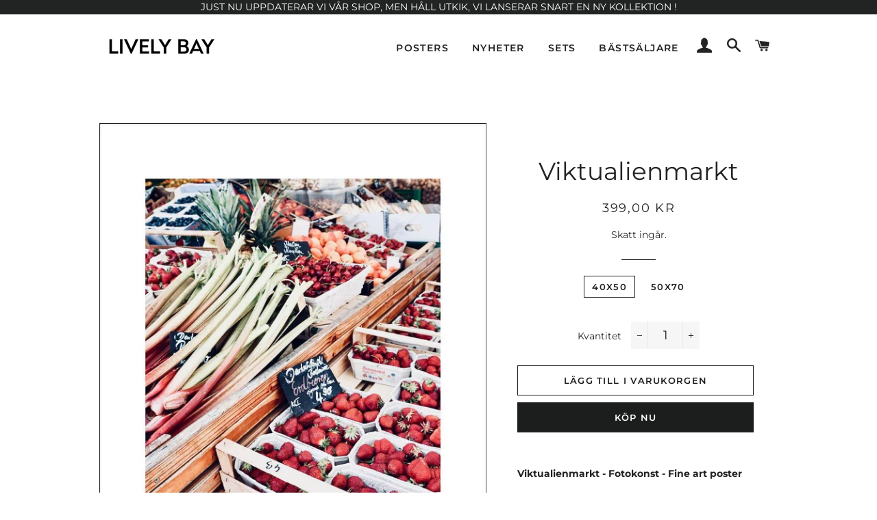

--- FILE ---
content_type: text/html; charset=utf-8
request_url: https://livelybay.com/products/viktualienmarkt
body_size: 21407
content:
<!doctype html>
<html class="no-js" lang="sv">
<head><script>GSXMLHttpRequest = XMLHttpRequest;</script>

  <!-- Basic page needs ================================================== -->
  <meta charset="utf-8">
  <meta http-equiv="X-UA-Compatible" content="IE=edge,chrome=1">

  
    <link rel="shortcut icon" href="//livelybay.com/cdn/shop/files/Logotyp_Livelybay-kvadrat_4b12bc20-b115-4d0a-a8fd-3ce59637a53d_32x32.png?v=1632055320" type="image/png" />
  

  <!-- Title and description ================================================== -->
  <title>
  Viktualienmarkt &ndash; Lively Bay
  </title>

  
  <meta name="description" content="Viktualienmarkt - Fotokonst - Fine art poster Ett färgstarkt foto från Viktualienmarkt som ni finner i hjärtat av München. Fotot får oss att vilja utforska både staden och marknaden ännu mer. Fotot ger en livlig och fräsch känsla. Passar perfekt i ett kök, matsal, på caféer eller restauranger. Styla med andra tavlor i ">
  

  <!-- Helpers ================================================== -->
  <!-- /snippets/social-meta-tags.liquid -->




<meta property="og:site_name" content="Lively Bay">
<meta property="og:url" content="https://livelybay.com/products/viktualienmarkt">
<meta property="og:title" content="Viktualienmarkt">
<meta property="og:type" content="product">
<meta property="og:description" content="Viktualienmarkt - Fotokonst - Fine art poster Ett färgstarkt foto från Viktualienmarkt som ni finner i hjärtat av München. Fotot får oss att vilja utforska både staden och marknaden ännu mer. Fotot ger en livlig och fräsch känsla. Passar perfekt i ett kök, matsal, på caféer eller restauranger. Styla med andra tavlor i ">

  <meta property="og:price:amount" content="399,00">
  <meta property="og:price:currency" content="SEK">

<meta property="og:image" content="http://livelybay.com/cdn/shop/products/Viktualienmarktfineartposter_e39e6093-9a10-4db8-ac56-f3655a95cf07_1200x1200.jpg?v=1603362860"><meta property="og:image" content="http://livelybay.com/cdn/shop/products/ProductphotoViktualienmarkt_1200x1200.jpg?v=1603362856"><meta property="og:image" content="http://livelybay.com/cdn/shop/products/LivelyBayCountryViktualienmarkt_1200x1200.jpg?v=1603362852">
<meta property="og:image:secure_url" content="https://livelybay.com/cdn/shop/products/Viktualienmarktfineartposter_e39e6093-9a10-4db8-ac56-f3655a95cf07_1200x1200.jpg?v=1603362860"><meta property="og:image:secure_url" content="https://livelybay.com/cdn/shop/products/ProductphotoViktualienmarkt_1200x1200.jpg?v=1603362856"><meta property="og:image:secure_url" content="https://livelybay.com/cdn/shop/products/LivelyBayCountryViktualienmarkt_1200x1200.jpg?v=1603362852">


<meta name="twitter:card" content="summary_large_image">
<meta name="twitter:title" content="Viktualienmarkt">
<meta name="twitter:description" content="Viktualienmarkt - Fotokonst - Fine art poster Ett färgstarkt foto från Viktualienmarkt som ni finner i hjärtat av München. Fotot får oss att vilja utforska både staden och marknaden ännu mer. Fotot ger en livlig och fräsch känsla. Passar perfekt i ett kök, matsal, på caféer eller restauranger. Styla med andra tavlor i ">

  <link rel="canonical" href="https://livelybay.com/products/viktualienmarkt">
  <meta name="viewport" content="width=device-width,initial-scale=1,shrink-to-fit=no">
  <meta name="theme-color" content="#1c1d1d">

  <!-- CSS ================================================== -->
  <link href="//livelybay.com/cdn/shop/t/2/assets/timber.scss.css?v=43932101776550304441759259397" rel="stylesheet" type="text/css" media="all" />
  <link href="//livelybay.com/cdn/shop/t/2/assets/theme.scss.css?v=164826118553393470961759259396" rel="stylesheet" type="text/css" media="all" />

  <!-- Sections ================================================== -->
  <script>
    window.theme = window.theme || {};
    theme.strings = {
      zoomClose: "Stäng (esc)",
      zoomPrev: "Föregående (Vänster pilknapp)",
      zoomNext: "Nästa (höger piltangent)",
      moneyFormat: "\u003cspan class=\"money conversion-bear-money\"\u003e{{amount_with_comma_separator}} kr\u003c\/span\u003e",
      addressError: "Det gick inte att hitta den adressen",
      addressNoResults: "Inga resultat för den adressen",
      addressQueryLimit: "Du har överskridit användningsgränsen för Google API. Överväg att uppgradera till en \u003ca href=\"https:\/\/developers.google.com\/maps\/premium\/usage-limits\"\u003epremiumplan\u003c\/a\u003e.",
      authError: "Det gick inte att autentisera ditt Google Maps-konto.",
      cartEmpty: "Din varukorg är för tillfället tom.",
      cartCookie: "Aktivera cookies för att använda varukorgen",
      cartSavings: "Du sparar [savings]"
    };
    theme.settings = {
      cartType: "drawer",
      gridType: "collage"
    };
  </script>

  <script src="//livelybay.com/cdn/shop/t/2/assets/jquery-2.2.3.min.js?v=58211863146907186831562161320" type="text/javascript"></script>

  <script src="//livelybay.com/cdn/shop/t/2/assets/lazysizes.min.js?v=155223123402716617051562161320" async="async"></script>

  <script src="//livelybay.com/cdn/shop/t/2/assets/theme.js?v=99432150544072813011562161328" defer="defer"></script>

  <!-- Header hook for plugins ================================================== -->
  <script>window.performance && window.performance.mark && window.performance.mark('shopify.content_for_header.start');</script><meta name="google-site-verification" content="3bS2NhK0BI6ooj49A1IeHsUyMGa7xqFrARrbamm7m5c">
<meta name="google-site-verification" content="ec4NEeR_QHxpeVNVcu7mqXDkcajQyYvGfsWjHPi9bUk">
<meta name="facebook-domain-verification" content="u5c1hiwwoshd79ecfrbb20vw0fzz1y">
<meta id="shopify-digital-wallet" name="shopify-digital-wallet" content="/10368024673/digital_wallets/dialog">
<link rel="alternate" type="application/json+oembed" href="https://livelybay.com/products/viktualienmarkt.oembed">
<script async="async" src="/checkouts/internal/preloads.js?locale=sv-SE"></script>
<script id="shopify-features" type="application/json">{"accessToken":"098cc888b873f66a37e1298a08762fda","betas":["rich-media-storefront-analytics"],"domain":"livelybay.com","predictiveSearch":true,"shopId":10368024673,"locale":"sv"}</script>
<script>var Shopify = Shopify || {};
Shopify.shop = "lively-bay.myshopify.com";
Shopify.locale = "sv";
Shopify.currency = {"active":"SEK","rate":"1.0"};
Shopify.country = "SE";
Shopify.theme = {"name":"Brooklyn","id":73679405153,"schema_name":"Brooklyn","schema_version":"13.0.0","theme_store_id":730,"role":"main"};
Shopify.theme.handle = "null";
Shopify.theme.style = {"id":null,"handle":null};
Shopify.cdnHost = "livelybay.com/cdn";
Shopify.routes = Shopify.routes || {};
Shopify.routes.root = "/";</script>
<script type="module">!function(o){(o.Shopify=o.Shopify||{}).modules=!0}(window);</script>
<script>!function(o){function n(){var o=[];function n(){o.push(Array.prototype.slice.apply(arguments))}return n.q=o,n}var t=o.Shopify=o.Shopify||{};t.loadFeatures=n(),t.autoloadFeatures=n()}(window);</script>
<script id="shop-js-analytics" type="application/json">{"pageType":"product"}</script>
<script defer="defer" async type="module" src="//livelybay.com/cdn/shopifycloud/shop-js/modules/v2/client.init-shop-cart-sync_BQ29hUGy.sv.esm.js"></script>
<script defer="defer" async type="module" src="//livelybay.com/cdn/shopifycloud/shop-js/modules/v2/chunk.common_DVZgvets.esm.js"></script>
<script defer="defer" async type="module" src="//livelybay.com/cdn/shopifycloud/shop-js/modules/v2/chunk.modal_Dp9EJq-l.esm.js"></script>
<script type="module">
  await import("//livelybay.com/cdn/shopifycloud/shop-js/modules/v2/client.init-shop-cart-sync_BQ29hUGy.sv.esm.js");
await import("//livelybay.com/cdn/shopifycloud/shop-js/modules/v2/chunk.common_DVZgvets.esm.js");
await import("//livelybay.com/cdn/shopifycloud/shop-js/modules/v2/chunk.modal_Dp9EJq-l.esm.js");

  window.Shopify.SignInWithShop?.initShopCartSync?.({"fedCMEnabled":true,"windoidEnabled":true});

</script>
<script>(function() {
  var isLoaded = false;
  function asyncLoad() {
    if (isLoaded) return;
    isLoaded = true;
    var urls = ["https:\/\/cdn.shopify.com\/s\/files\/1\/0184\/4255\/1360\/files\/quicklink.min.js?v=1599724333\u0026shop=lively-bay.myshopify.com","https:\/\/ecommplugins-scripts.trustpilot.com\/v2.1\/js\/header.min.js?settings=eyJrZXkiOiJKaEVTN25BVjlFR1dVeW9mIiwicyI6InNrdSJ9\u0026shop=lively-bay.myshopify.com","https:\/\/ecommplugins-trustboxsettings.trustpilot.com\/lively-bay.myshopify.com.js?settings=1621371488830\u0026shop=lively-bay.myshopify.com","https:\/\/widget.trustpilot.com\/bootstrap\/v5\/tp.widget.sync.bootstrap.min.js?shop=lively-bay.myshopify.com","https:\/\/chimpstatic.com\/mcjs-connected\/js\/users\/6c47955921b2fdba081d4b411\/fe2557443e4debd9ed78eef63.js?shop=lively-bay.myshopify.com"];
    for (var i = 0; i < urls.length; i++) {
      var s = document.createElement('script');
      s.type = 'text/javascript';
      s.async = true;
      s.src = urls[i];
      var x = document.getElementsByTagName('script')[0];
      x.parentNode.insertBefore(s, x);
    }
  };
  if(window.attachEvent) {
    window.attachEvent('onload', asyncLoad);
  } else {
    window.addEventListener('load', asyncLoad, false);
  }
})();</script>
<script id="__st">var __st={"a":10368024673,"offset":3600,"reqid":"d2fdb327-eb62-44ce-b244-b45b2882508f-1769151890","pageurl":"livelybay.com\/products\/viktualienmarkt","u":"1bebda7bb91d","p":"product","rtyp":"product","rid":4563901743201};</script>
<script>window.ShopifyPaypalV4VisibilityTracking = true;</script>
<script id="captcha-bootstrap">!function(){'use strict';const t='contact',e='account',n='new_comment',o=[[t,t],['blogs',n],['comments',n],[t,'customer']],c=[[e,'customer_login'],[e,'guest_login'],[e,'recover_customer_password'],[e,'create_customer']],r=t=>t.map((([t,e])=>`form[action*='/${t}']:not([data-nocaptcha='true']) input[name='form_type'][value='${e}']`)).join(','),a=t=>()=>t?[...document.querySelectorAll(t)].map((t=>t.form)):[];function s(){const t=[...o],e=r(t);return a(e)}const i='password',u='form_key',d=['recaptcha-v3-token','g-recaptcha-response','h-captcha-response',i],f=()=>{try{return window.sessionStorage}catch{return}},m='__shopify_v',_=t=>t.elements[u];function p(t,e,n=!1){try{const o=window.sessionStorage,c=JSON.parse(o.getItem(e)),{data:r}=function(t){const{data:e,action:n}=t;return t[m]||n?{data:e,action:n}:{data:t,action:n}}(c);for(const[e,n]of Object.entries(r))t.elements[e]&&(t.elements[e].value=n);n&&o.removeItem(e)}catch(o){console.error('form repopulation failed',{error:o})}}const l='form_type',E='cptcha';function T(t){t.dataset[E]=!0}const w=window,h=w.document,L='Shopify',v='ce_forms',y='captcha';let A=!1;((t,e)=>{const n=(g='f06e6c50-85a8-45c8-87d0-21a2b65856fe',I='https://cdn.shopify.com/shopifycloud/storefront-forms-hcaptcha/ce_storefront_forms_captcha_hcaptcha.v1.5.2.iife.js',D={infoText:'Skyddas av hCaptcha',privacyText:'Integritet',termsText:'Villkor'},(t,e,n)=>{const o=w[L][v],c=o.bindForm;if(c)return c(t,g,e,D).then(n);var r;o.q.push([[t,g,e,D],n]),r=I,A||(h.body.append(Object.assign(h.createElement('script'),{id:'captcha-provider',async:!0,src:r})),A=!0)});var g,I,D;w[L]=w[L]||{},w[L][v]=w[L][v]||{},w[L][v].q=[],w[L][y]=w[L][y]||{},w[L][y].protect=function(t,e){n(t,void 0,e),T(t)},Object.freeze(w[L][y]),function(t,e,n,w,h,L){const[v,y,A,g]=function(t,e,n){const i=e?o:[],u=t?c:[],d=[...i,...u],f=r(d),m=r(i),_=r(d.filter((([t,e])=>n.includes(e))));return[a(f),a(m),a(_),s()]}(w,h,L),I=t=>{const e=t.target;return e instanceof HTMLFormElement?e:e&&e.form},D=t=>v().includes(t);t.addEventListener('submit',(t=>{const e=I(t);if(!e)return;const n=D(e)&&!e.dataset.hcaptchaBound&&!e.dataset.recaptchaBound,o=_(e),c=g().includes(e)&&(!o||!o.value);(n||c)&&t.preventDefault(),c&&!n&&(function(t){try{if(!f())return;!function(t){const e=f();if(!e)return;const n=_(t);if(!n)return;const o=n.value;o&&e.removeItem(o)}(t);const e=Array.from(Array(32),(()=>Math.random().toString(36)[2])).join('');!function(t,e){_(t)||t.append(Object.assign(document.createElement('input'),{type:'hidden',name:u})),t.elements[u].value=e}(t,e),function(t,e){const n=f();if(!n)return;const o=[...t.querySelectorAll(`input[type='${i}']`)].map((({name:t})=>t)),c=[...d,...o],r={};for(const[a,s]of new FormData(t).entries())c.includes(a)||(r[a]=s);n.setItem(e,JSON.stringify({[m]:1,action:t.action,data:r}))}(t,e)}catch(e){console.error('failed to persist form',e)}}(e),e.submit())}));const S=(t,e)=>{t&&!t.dataset[E]&&(n(t,e.some((e=>e===t))),T(t))};for(const o of['focusin','change'])t.addEventListener(o,(t=>{const e=I(t);D(e)&&S(e,y())}));const B=e.get('form_key'),M=e.get(l),P=B&&M;t.addEventListener('DOMContentLoaded',(()=>{const t=y();if(P)for(const e of t)e.elements[l].value===M&&p(e,B);[...new Set([...A(),...v().filter((t=>'true'===t.dataset.shopifyCaptcha))])].forEach((e=>S(e,t)))}))}(h,new URLSearchParams(w.location.search),n,t,e,['guest_login'])})(!0,!0)}();</script>
<script integrity="sha256-4kQ18oKyAcykRKYeNunJcIwy7WH5gtpwJnB7kiuLZ1E=" data-source-attribution="shopify.loadfeatures" defer="defer" src="//livelybay.com/cdn/shopifycloud/storefront/assets/storefront/load_feature-a0a9edcb.js" crossorigin="anonymous"></script>
<script data-source-attribution="shopify.dynamic_checkout.dynamic.init">var Shopify=Shopify||{};Shopify.PaymentButton=Shopify.PaymentButton||{isStorefrontPortableWallets:!0,init:function(){window.Shopify.PaymentButton.init=function(){};var t=document.createElement("script");t.src="https://livelybay.com/cdn/shopifycloud/portable-wallets/latest/portable-wallets.sv.js",t.type="module",document.head.appendChild(t)}};
</script>
<script data-source-attribution="shopify.dynamic_checkout.buyer_consent">
  function portableWalletsHideBuyerConsent(e){var t=document.getElementById("shopify-buyer-consent"),n=document.getElementById("shopify-subscription-policy-button");t&&n&&(t.classList.add("hidden"),t.setAttribute("aria-hidden","true"),n.removeEventListener("click",e))}function portableWalletsShowBuyerConsent(e){var t=document.getElementById("shopify-buyer-consent"),n=document.getElementById("shopify-subscription-policy-button");t&&n&&(t.classList.remove("hidden"),t.removeAttribute("aria-hidden"),n.addEventListener("click",e))}window.Shopify?.PaymentButton&&(window.Shopify.PaymentButton.hideBuyerConsent=portableWalletsHideBuyerConsent,window.Shopify.PaymentButton.showBuyerConsent=portableWalletsShowBuyerConsent);
</script>
<script>
  function portableWalletsCleanup(e){e&&e.src&&console.error("Failed to load portable wallets script "+e.src);var t=document.querySelectorAll("shopify-accelerated-checkout .shopify-payment-button__skeleton, shopify-accelerated-checkout-cart .wallet-cart-button__skeleton"),e=document.getElementById("shopify-buyer-consent");for(let e=0;e<t.length;e++)t[e].remove();e&&e.remove()}function portableWalletsNotLoadedAsModule(e){e instanceof ErrorEvent&&"string"==typeof e.message&&e.message.includes("import.meta")&&"string"==typeof e.filename&&e.filename.includes("portable-wallets")&&(window.removeEventListener("error",portableWalletsNotLoadedAsModule),window.Shopify.PaymentButton.failedToLoad=e,"loading"===document.readyState?document.addEventListener("DOMContentLoaded",window.Shopify.PaymentButton.init):window.Shopify.PaymentButton.init())}window.addEventListener("error",portableWalletsNotLoadedAsModule);
</script>

<script type="module" src="https://livelybay.com/cdn/shopifycloud/portable-wallets/latest/portable-wallets.sv.js" onError="portableWalletsCleanup(this)" crossorigin="anonymous"></script>
<script nomodule>
  document.addEventListener("DOMContentLoaded", portableWalletsCleanup);
</script>

<link id="shopify-accelerated-checkout-styles" rel="stylesheet" media="screen" href="https://livelybay.com/cdn/shopifycloud/portable-wallets/latest/accelerated-checkout-backwards-compat.css" crossorigin="anonymous">
<style id="shopify-accelerated-checkout-cart">
        #shopify-buyer-consent {
  margin-top: 1em;
  display: inline-block;
  width: 100%;
}

#shopify-buyer-consent.hidden {
  display: none;
}

#shopify-subscription-policy-button {
  background: none;
  border: none;
  padding: 0;
  text-decoration: underline;
  font-size: inherit;
  cursor: pointer;
}

#shopify-subscription-policy-button::before {
  box-shadow: none;
}

      </style>

<script>window.performance && window.performance.mark && window.performance.mark('shopify.content_for_header.end');</script>

  <script src="//livelybay.com/cdn/shop/t/2/assets/modernizr.min.js?v=21391054748206432451562161320" type="text/javascript"></script>

  
  

<!-- GSSTART Infinite Scroll code start. Do not change -->  <script type="text/javascript" src="https://gravity-apps.com/shopify/js/shopify/infinitescroll4527.js?v=794a90254595b307b3135b6eaf3ddb39"></script>  <!-- nfinite Scroll code end. Do not change GSEND -->
<!-- "snippets/weglot_hreftags.liquid" was not rendered, the associated app was uninstalled -->
<!-- "snippets/weglot_switcher.liquid" was not rendered, the associated app was uninstalled -->
<link href="https://monorail-edge.shopifysvc.com" rel="dns-prefetch">
<script>(function(){if ("sendBeacon" in navigator && "performance" in window) {try {var session_token_from_headers = performance.getEntriesByType('navigation')[0].serverTiming.find(x => x.name == '_s').description;} catch {var session_token_from_headers = undefined;}var session_cookie_matches = document.cookie.match(/_shopify_s=([^;]*)/);var session_token_from_cookie = session_cookie_matches && session_cookie_matches.length === 2 ? session_cookie_matches[1] : "";var session_token = session_token_from_headers || session_token_from_cookie || "";function handle_abandonment_event(e) {var entries = performance.getEntries().filter(function(entry) {return /monorail-edge.shopifysvc.com/.test(entry.name);});if (!window.abandonment_tracked && entries.length === 0) {window.abandonment_tracked = true;var currentMs = Date.now();var navigation_start = performance.timing.navigationStart;var payload = {shop_id: 10368024673,url: window.location.href,navigation_start,duration: currentMs - navigation_start,session_token,page_type: "product"};window.navigator.sendBeacon("https://monorail-edge.shopifysvc.com/v1/produce", JSON.stringify({schema_id: "online_store_buyer_site_abandonment/1.1",payload: payload,metadata: {event_created_at_ms: currentMs,event_sent_at_ms: currentMs}}));}}window.addEventListener('pagehide', handle_abandonment_event);}}());</script>
<script id="web-pixels-manager-setup">(function e(e,d,r,n,o){if(void 0===o&&(o={}),!Boolean(null===(a=null===(i=window.Shopify)||void 0===i?void 0:i.analytics)||void 0===a?void 0:a.replayQueue)){var i,a;window.Shopify=window.Shopify||{};var t=window.Shopify;t.analytics=t.analytics||{};var s=t.analytics;s.replayQueue=[],s.publish=function(e,d,r){return s.replayQueue.push([e,d,r]),!0};try{self.performance.mark("wpm:start")}catch(e){}var l=function(){var e={modern:/Edge?\/(1{2}[4-9]|1[2-9]\d|[2-9]\d{2}|\d{4,})\.\d+(\.\d+|)|Firefox\/(1{2}[4-9]|1[2-9]\d|[2-9]\d{2}|\d{4,})\.\d+(\.\d+|)|Chrom(ium|e)\/(9{2}|\d{3,})\.\d+(\.\d+|)|(Maci|X1{2}).+ Version\/(15\.\d+|(1[6-9]|[2-9]\d|\d{3,})\.\d+)([,.]\d+|)( \(\w+\)|)( Mobile\/\w+|) Safari\/|Chrome.+OPR\/(9{2}|\d{3,})\.\d+\.\d+|(CPU[ +]OS|iPhone[ +]OS|CPU[ +]iPhone|CPU IPhone OS|CPU iPad OS)[ +]+(15[._]\d+|(1[6-9]|[2-9]\d|\d{3,})[._]\d+)([._]\d+|)|Android:?[ /-](13[3-9]|1[4-9]\d|[2-9]\d{2}|\d{4,})(\.\d+|)(\.\d+|)|Android.+Firefox\/(13[5-9]|1[4-9]\d|[2-9]\d{2}|\d{4,})\.\d+(\.\d+|)|Android.+Chrom(ium|e)\/(13[3-9]|1[4-9]\d|[2-9]\d{2}|\d{4,})\.\d+(\.\d+|)|SamsungBrowser\/([2-9]\d|\d{3,})\.\d+/,legacy:/Edge?\/(1[6-9]|[2-9]\d|\d{3,})\.\d+(\.\d+|)|Firefox\/(5[4-9]|[6-9]\d|\d{3,})\.\d+(\.\d+|)|Chrom(ium|e)\/(5[1-9]|[6-9]\d|\d{3,})\.\d+(\.\d+|)([\d.]+$|.*Safari\/(?![\d.]+ Edge\/[\d.]+$))|(Maci|X1{2}).+ Version\/(10\.\d+|(1[1-9]|[2-9]\d|\d{3,})\.\d+)([,.]\d+|)( \(\w+\)|)( Mobile\/\w+|) Safari\/|Chrome.+OPR\/(3[89]|[4-9]\d|\d{3,})\.\d+\.\d+|(CPU[ +]OS|iPhone[ +]OS|CPU[ +]iPhone|CPU IPhone OS|CPU iPad OS)[ +]+(10[._]\d+|(1[1-9]|[2-9]\d|\d{3,})[._]\d+)([._]\d+|)|Android:?[ /-](13[3-9]|1[4-9]\d|[2-9]\d{2}|\d{4,})(\.\d+|)(\.\d+|)|Mobile Safari.+OPR\/([89]\d|\d{3,})\.\d+\.\d+|Android.+Firefox\/(13[5-9]|1[4-9]\d|[2-9]\d{2}|\d{4,})\.\d+(\.\d+|)|Android.+Chrom(ium|e)\/(13[3-9]|1[4-9]\d|[2-9]\d{2}|\d{4,})\.\d+(\.\d+|)|Android.+(UC? ?Browser|UCWEB|U3)[ /]?(15\.([5-9]|\d{2,})|(1[6-9]|[2-9]\d|\d{3,})\.\d+)\.\d+|SamsungBrowser\/(5\.\d+|([6-9]|\d{2,})\.\d+)|Android.+MQ{2}Browser\/(14(\.(9|\d{2,})|)|(1[5-9]|[2-9]\d|\d{3,})(\.\d+|))(\.\d+|)|K[Aa][Ii]OS\/(3\.\d+|([4-9]|\d{2,})\.\d+)(\.\d+|)/},d=e.modern,r=e.legacy,n=navigator.userAgent;return n.match(d)?"modern":n.match(r)?"legacy":"unknown"}(),u="modern"===l?"modern":"legacy",c=(null!=n?n:{modern:"",legacy:""})[u],f=function(e){return[e.baseUrl,"/wpm","/b",e.hashVersion,"modern"===e.buildTarget?"m":"l",".js"].join("")}({baseUrl:d,hashVersion:r,buildTarget:u}),m=function(e){var d=e.version,r=e.bundleTarget,n=e.surface,o=e.pageUrl,i=e.monorailEndpoint;return{emit:function(e){var a=e.status,t=e.errorMsg,s=(new Date).getTime(),l=JSON.stringify({metadata:{event_sent_at_ms:s},events:[{schema_id:"web_pixels_manager_load/3.1",payload:{version:d,bundle_target:r,page_url:o,status:a,surface:n,error_msg:t},metadata:{event_created_at_ms:s}}]});if(!i)return console&&console.warn&&console.warn("[Web Pixels Manager] No Monorail endpoint provided, skipping logging."),!1;try{return self.navigator.sendBeacon.bind(self.navigator)(i,l)}catch(e){}var u=new XMLHttpRequest;try{return u.open("POST",i,!0),u.setRequestHeader("Content-Type","text/plain"),u.send(l),!0}catch(e){return console&&console.warn&&console.warn("[Web Pixels Manager] Got an unhandled error while logging to Monorail."),!1}}}}({version:r,bundleTarget:l,surface:e.surface,pageUrl:self.location.href,monorailEndpoint:e.monorailEndpoint});try{o.browserTarget=l,function(e){var d=e.src,r=e.async,n=void 0===r||r,o=e.onload,i=e.onerror,a=e.sri,t=e.scriptDataAttributes,s=void 0===t?{}:t,l=document.createElement("script"),u=document.querySelector("head"),c=document.querySelector("body");if(l.async=n,l.src=d,a&&(l.integrity=a,l.crossOrigin="anonymous"),s)for(var f in s)if(Object.prototype.hasOwnProperty.call(s,f))try{l.dataset[f]=s[f]}catch(e){}if(o&&l.addEventListener("load",o),i&&l.addEventListener("error",i),u)u.appendChild(l);else{if(!c)throw new Error("Did not find a head or body element to append the script");c.appendChild(l)}}({src:f,async:!0,onload:function(){if(!function(){var e,d;return Boolean(null===(d=null===(e=window.Shopify)||void 0===e?void 0:e.analytics)||void 0===d?void 0:d.initialized)}()){var d=window.webPixelsManager.init(e)||void 0;if(d){var r=window.Shopify.analytics;r.replayQueue.forEach((function(e){var r=e[0],n=e[1],o=e[2];d.publishCustomEvent(r,n,o)})),r.replayQueue=[],r.publish=d.publishCustomEvent,r.visitor=d.visitor,r.initialized=!0}}},onerror:function(){return m.emit({status:"failed",errorMsg:"".concat(f," has failed to load")})},sri:function(e){var d=/^sha384-[A-Za-z0-9+/=]+$/;return"string"==typeof e&&d.test(e)}(c)?c:"",scriptDataAttributes:o}),m.emit({status:"loading"})}catch(e){m.emit({status:"failed",errorMsg:(null==e?void 0:e.message)||"Unknown error"})}}})({shopId: 10368024673,storefrontBaseUrl: "https://livelybay.com",extensionsBaseUrl: "https://extensions.shopifycdn.com/cdn/shopifycloud/web-pixels-manager",monorailEndpoint: "https://monorail-edge.shopifysvc.com/unstable/produce_batch",surface: "storefront-renderer",enabledBetaFlags: ["2dca8a86"],webPixelsConfigList: [{"id":"1087078739","configuration":"{\"config\":\"{\\\"pixel_id\\\":\\\"AW-561292714\\\",\\\"target_country\\\":\\\"SE\\\",\\\"gtag_events\\\":[{\\\"type\\\":\\\"search\\\",\\\"action_label\\\":\\\"AW-561292714\\\/CuiGCMbtgeIBEKrL0osC\\\"},{\\\"type\\\":\\\"begin_checkout\\\",\\\"action_label\\\":\\\"AW-561292714\\\/HbFuCMPtgeIBEKrL0osC\\\"},{\\\"type\\\":\\\"view_item\\\",\\\"action_label\\\":[\\\"AW-561292714\\\/nsBPCL3tgeIBEKrL0osC\\\",\\\"MC-NLRS8LVVSV\\\"]},{\\\"type\\\":\\\"purchase\\\",\\\"action_label\\\":[\\\"AW-561292714\\\/DeWpCLrtgeIBEKrL0osC\\\",\\\"MC-NLRS8LVVSV\\\"]},{\\\"type\\\":\\\"page_view\\\",\\\"action_label\\\":[\\\"AW-561292714\\\/iBuqCLftgeIBEKrL0osC\\\",\\\"MC-NLRS8LVVSV\\\"]},{\\\"type\\\":\\\"add_payment_info\\\",\\\"action_label\\\":\\\"AW-561292714\\\/9hPUCMntgeIBEKrL0osC\\\"},{\\\"type\\\":\\\"add_to_cart\\\",\\\"action_label\\\":\\\"AW-561292714\\\/M9H4CMDtgeIBEKrL0osC\\\"}],\\\"enable_monitoring_mode\\\":false}\"}","eventPayloadVersion":"v1","runtimeContext":"OPEN","scriptVersion":"b2a88bafab3e21179ed38636efcd8a93","type":"APP","apiClientId":1780363,"privacyPurposes":[],"dataSharingAdjustments":{"protectedCustomerApprovalScopes":["read_customer_address","read_customer_email","read_customer_name","read_customer_personal_data","read_customer_phone"]}},{"id":"156827987","eventPayloadVersion":"v1","runtimeContext":"LAX","scriptVersion":"1","type":"CUSTOM","privacyPurposes":["MARKETING"],"name":"Meta pixel (migrated)"},{"id":"190382419","eventPayloadVersion":"v1","runtimeContext":"LAX","scriptVersion":"1","type":"CUSTOM","privacyPurposes":["ANALYTICS"],"name":"Google Analytics tag (migrated)"},{"id":"shopify-app-pixel","configuration":"{}","eventPayloadVersion":"v1","runtimeContext":"STRICT","scriptVersion":"0450","apiClientId":"shopify-pixel","type":"APP","privacyPurposes":["ANALYTICS","MARKETING"]},{"id":"shopify-custom-pixel","eventPayloadVersion":"v1","runtimeContext":"LAX","scriptVersion":"0450","apiClientId":"shopify-pixel","type":"CUSTOM","privacyPurposes":["ANALYTICS","MARKETING"]}],isMerchantRequest: false,initData: {"shop":{"name":"Lively Bay","paymentSettings":{"currencyCode":"SEK"},"myshopifyDomain":"lively-bay.myshopify.com","countryCode":"SE","storefrontUrl":"https:\/\/livelybay.com"},"customer":null,"cart":null,"checkout":null,"productVariants":[{"price":{"amount":399.0,"currencyCode":"SEK"},"product":{"title":"Viktualienmarkt","vendor":"Lively Bay","id":"4563901743201","untranslatedTitle":"Viktualienmarkt","url":"\/products\/viktualienmarkt","type":"Poster"},"id":"32018189058145","image":{"src":"\/\/livelybay.com\/cdn\/shop\/products\/Viktualienmarktfineartposter_e39e6093-9a10-4db8-ac56-f3655a95cf07.jpg?v=1603362860"},"sku":"","title":"40X50","untranslatedTitle":"40X50"},{"price":{"amount":499.0,"currencyCode":"SEK"},"product":{"title":"Viktualienmarkt","vendor":"Lively Bay","id":"4563901743201","untranslatedTitle":"Viktualienmarkt","url":"\/products\/viktualienmarkt","type":"Poster"},"id":"32018189090913","image":{"src":"\/\/livelybay.com\/cdn\/shop\/products\/Viktualienmarktfineartposter_e39e6093-9a10-4db8-ac56-f3655a95cf07.jpg?v=1603362860"},"sku":"","title":"50X70","untranslatedTitle":"50X70"}],"purchasingCompany":null},},"https://livelybay.com/cdn","fcfee988w5aeb613cpc8e4bc33m6693e112",{"modern":"","legacy":""},{"shopId":"10368024673","storefrontBaseUrl":"https:\/\/livelybay.com","extensionBaseUrl":"https:\/\/extensions.shopifycdn.com\/cdn\/shopifycloud\/web-pixels-manager","surface":"storefront-renderer","enabledBetaFlags":"[\"2dca8a86\"]","isMerchantRequest":"false","hashVersion":"fcfee988w5aeb613cpc8e4bc33m6693e112","publish":"custom","events":"[[\"page_viewed\",{}],[\"product_viewed\",{\"productVariant\":{\"price\":{\"amount\":399.0,\"currencyCode\":\"SEK\"},\"product\":{\"title\":\"Viktualienmarkt\",\"vendor\":\"Lively Bay\",\"id\":\"4563901743201\",\"untranslatedTitle\":\"Viktualienmarkt\",\"url\":\"\/products\/viktualienmarkt\",\"type\":\"Poster\"},\"id\":\"32018189058145\",\"image\":{\"src\":\"\/\/livelybay.com\/cdn\/shop\/products\/Viktualienmarktfineartposter_e39e6093-9a10-4db8-ac56-f3655a95cf07.jpg?v=1603362860\"},\"sku\":\"\",\"title\":\"40X50\",\"untranslatedTitle\":\"40X50\"}}]]"});</script><script>
  window.ShopifyAnalytics = window.ShopifyAnalytics || {};
  window.ShopifyAnalytics.meta = window.ShopifyAnalytics.meta || {};
  window.ShopifyAnalytics.meta.currency = 'SEK';
  var meta = {"product":{"id":4563901743201,"gid":"gid:\/\/shopify\/Product\/4563901743201","vendor":"Lively Bay","type":"Poster","handle":"viktualienmarkt","variants":[{"id":32018189058145,"price":39900,"name":"Viktualienmarkt - 40X50","public_title":"40X50","sku":""},{"id":32018189090913,"price":49900,"name":"Viktualienmarkt - 50X70","public_title":"50X70","sku":""}],"remote":false},"page":{"pageType":"product","resourceType":"product","resourceId":4563901743201,"requestId":"d2fdb327-eb62-44ce-b244-b45b2882508f-1769151890"}};
  for (var attr in meta) {
    window.ShopifyAnalytics.meta[attr] = meta[attr];
  }
</script>
<script class="analytics">
  (function () {
    var customDocumentWrite = function(content) {
      var jquery = null;

      if (window.jQuery) {
        jquery = window.jQuery;
      } else if (window.Checkout && window.Checkout.$) {
        jquery = window.Checkout.$;
      }

      if (jquery) {
        jquery('body').append(content);
      }
    };

    var hasLoggedConversion = function(token) {
      if (token) {
        return document.cookie.indexOf('loggedConversion=' + token) !== -1;
      }
      return false;
    }

    var setCookieIfConversion = function(token) {
      if (token) {
        var twoMonthsFromNow = new Date(Date.now());
        twoMonthsFromNow.setMonth(twoMonthsFromNow.getMonth() + 2);

        document.cookie = 'loggedConversion=' + token + '; expires=' + twoMonthsFromNow;
      }
    }

    var trekkie = window.ShopifyAnalytics.lib = window.trekkie = window.trekkie || [];
    if (trekkie.integrations) {
      return;
    }
    trekkie.methods = [
      'identify',
      'page',
      'ready',
      'track',
      'trackForm',
      'trackLink'
    ];
    trekkie.factory = function(method) {
      return function() {
        var args = Array.prototype.slice.call(arguments);
        args.unshift(method);
        trekkie.push(args);
        return trekkie;
      };
    };
    for (var i = 0; i < trekkie.methods.length; i++) {
      var key = trekkie.methods[i];
      trekkie[key] = trekkie.factory(key);
    }
    trekkie.load = function(config) {
      trekkie.config = config || {};
      trekkie.config.initialDocumentCookie = document.cookie;
      var first = document.getElementsByTagName('script')[0];
      var script = document.createElement('script');
      script.type = 'text/javascript';
      script.onerror = function(e) {
        var scriptFallback = document.createElement('script');
        scriptFallback.type = 'text/javascript';
        scriptFallback.onerror = function(error) {
                var Monorail = {
      produce: function produce(monorailDomain, schemaId, payload) {
        var currentMs = new Date().getTime();
        var event = {
          schema_id: schemaId,
          payload: payload,
          metadata: {
            event_created_at_ms: currentMs,
            event_sent_at_ms: currentMs
          }
        };
        return Monorail.sendRequest("https://" + monorailDomain + "/v1/produce", JSON.stringify(event));
      },
      sendRequest: function sendRequest(endpointUrl, payload) {
        // Try the sendBeacon API
        if (window && window.navigator && typeof window.navigator.sendBeacon === 'function' && typeof window.Blob === 'function' && !Monorail.isIos12()) {
          var blobData = new window.Blob([payload], {
            type: 'text/plain'
          });

          if (window.navigator.sendBeacon(endpointUrl, blobData)) {
            return true;
          } // sendBeacon was not successful

        } // XHR beacon

        var xhr = new XMLHttpRequest();

        try {
          xhr.open('POST', endpointUrl);
          xhr.setRequestHeader('Content-Type', 'text/plain');
          xhr.send(payload);
        } catch (e) {
          console.log(e);
        }

        return false;
      },
      isIos12: function isIos12() {
        return window.navigator.userAgent.lastIndexOf('iPhone; CPU iPhone OS 12_') !== -1 || window.navigator.userAgent.lastIndexOf('iPad; CPU OS 12_') !== -1;
      }
    };
    Monorail.produce('monorail-edge.shopifysvc.com',
      'trekkie_storefront_load_errors/1.1',
      {shop_id: 10368024673,
      theme_id: 73679405153,
      app_name: "storefront",
      context_url: window.location.href,
      source_url: "//livelybay.com/cdn/s/trekkie.storefront.8d95595f799fbf7e1d32231b9a28fd43b70c67d3.min.js"});

        };
        scriptFallback.async = true;
        scriptFallback.src = '//livelybay.com/cdn/s/trekkie.storefront.8d95595f799fbf7e1d32231b9a28fd43b70c67d3.min.js';
        first.parentNode.insertBefore(scriptFallback, first);
      };
      script.async = true;
      script.src = '//livelybay.com/cdn/s/trekkie.storefront.8d95595f799fbf7e1d32231b9a28fd43b70c67d3.min.js';
      first.parentNode.insertBefore(script, first);
    };
    trekkie.load(
      {"Trekkie":{"appName":"storefront","development":false,"defaultAttributes":{"shopId":10368024673,"isMerchantRequest":null,"themeId":73679405153,"themeCityHash":"13185094831612612624","contentLanguage":"sv","currency":"SEK","eventMetadataId":"3552c46e-7fdd-46fd-bc44-a0e8b38a502d"},"isServerSideCookieWritingEnabled":true,"monorailRegion":"shop_domain","enabledBetaFlags":["65f19447"]},"Session Attribution":{},"S2S":{"facebookCapiEnabled":false,"source":"trekkie-storefront-renderer","apiClientId":580111}}
    );

    var loaded = false;
    trekkie.ready(function() {
      if (loaded) return;
      loaded = true;

      window.ShopifyAnalytics.lib = window.trekkie;

      var originalDocumentWrite = document.write;
      document.write = customDocumentWrite;
      try { window.ShopifyAnalytics.merchantGoogleAnalytics.call(this); } catch(error) {};
      document.write = originalDocumentWrite;

      window.ShopifyAnalytics.lib.page(null,{"pageType":"product","resourceType":"product","resourceId":4563901743201,"requestId":"d2fdb327-eb62-44ce-b244-b45b2882508f-1769151890","shopifyEmitted":true});

      var match = window.location.pathname.match(/checkouts\/(.+)\/(thank_you|post_purchase)/)
      var token = match? match[1]: undefined;
      if (!hasLoggedConversion(token)) {
        setCookieIfConversion(token);
        window.ShopifyAnalytics.lib.track("Viewed Product",{"currency":"SEK","variantId":32018189058145,"productId":4563901743201,"productGid":"gid:\/\/shopify\/Product\/4563901743201","name":"Viktualienmarkt - 40X50","price":"399.00","sku":"","brand":"Lively Bay","variant":"40X50","category":"Poster","nonInteraction":true,"remote":false},undefined,undefined,{"shopifyEmitted":true});
      window.ShopifyAnalytics.lib.track("monorail:\/\/trekkie_storefront_viewed_product\/1.1",{"currency":"SEK","variantId":32018189058145,"productId":4563901743201,"productGid":"gid:\/\/shopify\/Product\/4563901743201","name":"Viktualienmarkt - 40X50","price":"399.00","sku":"","brand":"Lively Bay","variant":"40X50","category":"Poster","nonInteraction":true,"remote":false,"referer":"https:\/\/livelybay.com\/products\/viktualienmarkt"});
      }
    });


        var eventsListenerScript = document.createElement('script');
        eventsListenerScript.async = true;
        eventsListenerScript.src = "//livelybay.com/cdn/shopifycloud/storefront/assets/shop_events_listener-3da45d37.js";
        document.getElementsByTagName('head')[0].appendChild(eventsListenerScript);

})();</script>
  <script>
  if (!window.ga || (window.ga && typeof window.ga !== 'function')) {
    window.ga = function ga() {
      (window.ga.q = window.ga.q || []).push(arguments);
      if (window.Shopify && window.Shopify.analytics && typeof window.Shopify.analytics.publish === 'function') {
        window.Shopify.analytics.publish("ga_stub_called", {}, {sendTo: "google_osp_migration"});
      }
      console.error("Shopify's Google Analytics stub called with:", Array.from(arguments), "\nSee https://help.shopify.com/manual/promoting-marketing/pixels/pixel-migration#google for more information.");
    };
    if (window.Shopify && window.Shopify.analytics && typeof window.Shopify.analytics.publish === 'function') {
      window.Shopify.analytics.publish("ga_stub_initialized", {}, {sendTo: "google_osp_migration"});
    }
  }
</script>
<script
  defer
  src="https://livelybay.com/cdn/shopifycloud/perf-kit/shopify-perf-kit-3.0.4.min.js"
  data-application="storefront-renderer"
  data-shop-id="10368024673"
  data-render-region="gcp-us-east1"
  data-page-type="product"
  data-theme-instance-id="73679405153"
  data-theme-name="Brooklyn"
  data-theme-version="13.0.0"
  data-monorail-region="shop_domain"
  data-resource-timing-sampling-rate="10"
  data-shs="true"
  data-shs-beacon="true"
  data-shs-export-with-fetch="true"
  data-shs-logs-sample-rate="1"
  data-shs-beacon-endpoint="https://livelybay.com/api/collect"
></script>
</head>


<body id="viktualienmarkt" class="template-product">

  <div id="shopify-section-header" class="shopify-section"><style>
  .site-header__logo img {
    max-width: 180px;
  }

  @media screen and (max-width: 768px) {
    .site-header__logo img {
      max-width: 100%;
    }
  }
</style>

<div data-section-id="header" data-section-type="header-section" data-template="product">
  <div id="NavDrawer" class="drawer drawer--left">
      <div class="drawer__inner drawer-left__inner">

    

    <ul class="mobile-nav">
      
        

          <li class="mobile-nav__item">
            <a
              href="/collections/posters"
              class="mobile-nav__link"
              >
                POSTERS
            </a>
          </li>

        
      
        

          <li class="mobile-nav__item">
            <a
              href="/collections/nyheter"
              class="mobile-nav__link"
              >
                NYHETER
            </a>
          </li>

        
      
        

          <li class="mobile-nav__item">
            <a
              href="/collections/tavelvaggar"
              class="mobile-nav__link"
              >
                SETS
            </a>
          </li>

        
      
        

          <li class="mobile-nav__item">
            <a
              href="/collections/bastsaljare"
              class="mobile-nav__link"
              >
                BÄSTSÄLJARE
            </a>
          </li>

        
      
      
      <li class="mobile-nav__spacer"></li>

      
      
        
          <li class="mobile-nav__item mobile-nav__item--secondary">
            <a href="https://shopify.com/10368024673/account?locale=sv&amp;region_country=SE" id="customer_login_link">Logga in</a>
          </li>
          <li class="mobile-nav__item mobile-nav__item--secondary">
            <a href="https://shopify.com/10368024673/account?locale=sv" id="customer_register_link">Skapa konto</a>
          </li>
        
      
      
        <li class="mobile-nav__item mobile-nav__item--secondary"><a href="/pages/om-oss">Om oss</a></li>
      
        <li class="mobile-nav__item mobile-nav__item--secondary"><a href="/pages/hallbarhet">Hållbarhet</a></li>
      
        <li class="mobile-nav__item mobile-nav__item--secondary"><a href="/pages/kontakta-oss">Kontakta oss</a></li>
      
        <li class="mobile-nav__item mobile-nav__item--secondary"><a href="/pages/samarbeten">Samarbeten</a></li>
      
        <li class="mobile-nav__item mobile-nav__item--secondary"><a href="/pages/frakt-och-returer">Frakt och Returer</a></li>
      
        <li class="mobile-nav__item mobile-nav__item--secondary"><a href="/pages/sekretesspolicy">Sekretesspolicy</a></li>
      
        <li class="mobile-nav__item mobile-nav__item--secondary"><a href="/pages/cookies">Cookies</a></li>
      
    </ul>
    <!-- //mobile-nav -->
  </div>


  </div>
  <div class="header-container drawer__header-container">
    <div class="header-wrapper hero__header">
      
        
          <style>
            .announcement-bar {
              background-color: #222323;
            }

            .announcement-bar--link:hover {
              

              
                
                background-color: #454747;
              
            }

            .announcement-bar__message {
              color: #ffffff;
            }
          </style>

          
            <a href="/collections/bastsaljare" class="announcement-bar announcement-bar--link">
          

            <p class="announcement-bar__message">JUST NU UPPDATERAR VI VÅR SHOP, MEN HÅLL UTKIK, VI LANSERAR SNART EN NY KOLLEKTION !</p>

          
            </a>
          

        
      

      <header class="site-header" role="banner">
        <div class="wrapper">
          <div class="grid--full grid--table">
            <div class="grid__item large--hide large--one-sixth one-quarter">
              <div class="site-nav--open site-nav--mobile">
                <button type="button" class="icon-fallback-text site-nav__link site-nav__link--burger js-drawer-open-button-left" aria-controls="NavDrawer">
                  <span class="burger-icon burger-icon--top"></span>
                  <span class="burger-icon burger-icon--mid"></span>
                  <span class="burger-icon burger-icon--bottom"></span>
                  <span class="fallback-text">Sidnavigering</span>
                </button>
              </div>
            </div>
            <div class="grid__item large--one-third medium-down--one-half">
              
              
                <div class="h1 site-header__logo large--left" itemscope itemtype="http://schema.org/Organization">
              
                

                
                  <a href="/" itemprop="url" class="site-header__logo-link">
                     <img src="//livelybay.com/cdn/shop/files/Logotyp_Livelybay_svart_180x.png?v=1614325215"
                     srcset="//livelybay.com/cdn/shop/files/Logotyp_Livelybay_svart_180x.png?v=1614325215 1x, //livelybay.com/cdn/shop/files/Logotyp_Livelybay_svart_180x@2x.png?v=1614325215 2x"
                     alt="Lively Bay"
                     itemprop="logo">
                  </a>
                
              
                </div>
              
            </div>
            <nav class="grid__item large--two-thirds large--text-right medium-down--hide" role="navigation">
              
              <!-- begin site-nav -->
              <ul class="site-nav" id="AccessibleNav">
                
                  
                    <li class="site-nav__item">
                      <a
                        href="/collections/posters"
                        class="site-nav__link"
                        data-meganav-type="child"
                        >
                          POSTERS
                      </a>
                    </li>
                  
                
                  
                    <li class="site-nav__item">
                      <a
                        href="/collections/nyheter"
                        class="site-nav__link"
                        data-meganav-type="child"
                        >
                          NYHETER
                      </a>
                    </li>
                  
                
                  
                    <li class="site-nav__item">
                      <a
                        href="/collections/tavelvaggar"
                        class="site-nav__link"
                        data-meganav-type="child"
                        >
                          SETS
                      </a>
                    </li>
                  
                
                  
                    <li class="site-nav__item">
                      <a
                        href="/collections/bastsaljare"
                        class="site-nav__link"
                        data-meganav-type="child"
                        >
                          BÄSTSÄLJARE
                      </a>
                    </li>
                  
                

                
                
                  <li class="site-nav__item site-nav__expanded-item site-nav__item--compressed">
                    <a class="site-nav__link site-nav__link--icon" href="/account">
                      <span class="icon-fallback-text">
                        <span class="icon icon-customer" aria-hidden="true"></span>
                        <span class="fallback-text">
                          
                            Logga in
                          
                        </span>
                      </span>
                    </a>
                  </li>
                

                
                  
                  
                  <li class="site-nav__item site-nav__item--compressed">
                    <a href="/search" class="site-nav__link site-nav__link--icon js-toggle-search-modal" data-mfp-src="#SearchModal">
                      <span class="icon-fallback-text">
                        <span class="icon icon-search" aria-hidden="true"></span>
                        <span class="fallback-text">Sök</span>
                      </span>
                    </a>
                  </li>
                

                <li class="site-nav__item site-nav__item--compressed">
                  <a href="/cart" class="site-nav__link site-nav__link--icon cart-link js-drawer-open-button-right" aria-controls="CartDrawer">
                    <span class="icon-fallback-text">
                      <span class="icon icon-cart" aria-hidden="true"></span>
                      <span class="fallback-text">Varukorg</span>
                    </span>
                    <span class="cart-link__bubble"></span>
                  </a>
                </li>

              </ul>
              <!-- //site-nav -->
            </nav>
            <div class="grid__item large--hide one-quarter">
              <div class="site-nav--mobile text-right">
                <a href="/cart" class="site-nav__link cart-link js-drawer-open-button-right" aria-controls="CartDrawer">
                  <span class="icon-fallback-text">
                    <span class="icon icon-cart" aria-hidden="true"></span>
                    <span class="fallback-text">Varukorg</span>
                  </span>
                  <span class="cart-link__bubble"></span>
                </a>
              </div>
            </div>
            <div id="translation-lab-language-switcher" class="translation-lab-language-switcher-container"></div>
          </div>

        </div>
      </header>
    </div>
  </div>
</div>




</div>

  <div id="CartDrawer" class="drawer drawer--right drawer--has-fixed-footer">
    <div class="drawer__fixed-header">
      <div class="drawer__header">
        <div class="drawer__title">Din varukorg</div>
        <div class="drawer__close">
          <button type="button" class="icon-fallback-text drawer__close-button js-drawer-close">
            <span class="icon icon-x" aria-hidden="true"></span>
            <span class="fallback-text">Stäng varukorg</span>
          </button>
        </div>
      </div>
    </div>
    <div class="drawer__inner">
      <div id="CartContainer" class="drawer__cart"></div>
    </div>
  </div>

  <div id="PageContainer" class="page-container">

    

    <main class="main-content" role="main">
      
        <div class="wrapper">
      
        <!-- /templates/product.liquid -->


<div id="shopify-section-product-template" class="shopify-section"><!-- /templates/product.liquid -->
<div itemscope itemtype="http://schema.org/Product" id="ProductSection--product-template" data-section-id="product-template" data-section-type="product-template" data-image-zoom-type="false" data-enable-history-state="true" data-scroll-to-image="false">

    <meta itemprop="url" content="https://livelybay.com/products/viktualienmarkt">
    <meta itemprop="image" content="//livelybay.com/cdn/shop/products/Viktualienmarktfineartposter_e39e6093-9a10-4db8-ac56-f3655a95cf07_grande.jpg?v=1603362860">

    
    

    <div class="grid product-single">
      <div class="grid__item large--seven-twelfths medium--seven-twelfths text-center">

        
          

          <div class="product-thumbnail__photos product-single__photos">

            
            
            

            
            <div class="product-single__photo--flex-wrapper">
              <div class="product-single__photo--flex">
                <style>
  

  @media screen and (min-width: 591px) { 
    .product-single__photo-15389422649441 {
      max-width: 623.6243580337491px;
      max-height: 850px;
    }
    #ProductImageWrapper-15389422649441 {
      max-width: 623.6243580337491px;
    }
   } 

  
    
    @media screen and (max-width: 590px) {
      .product-single__photo-15389422649441 {
        max-width: 432.8686720469553px;
      }
      #ProductImageWrapper-15389422649441 {
        max-width: 432.8686720469553px;
      }
    }
  
</style>

                <div id="ProductImageWrapper-15389422649441" class="product-single__photo--container product-single__photo--container-thumb">
                  <div class="product-single__photo-wrapper" style="padding-top:136.3%;">
                    
                    <img class="product-single__photo lazyload product-single__photo-15389422649441"
                      src="//livelybay.com/cdn/shop/products/Viktualienmarktfineartposter_e39e6093-9a10-4db8-ac56-f3655a95cf07_300x300.jpg?v=1603362860"
                      data-src="//livelybay.com/cdn/shop/products/Viktualienmarktfineartposter_e39e6093-9a10-4db8-ac56-f3655a95cf07_{width}x.jpg?v=1603362860"
                      data-widths="[180, 360, 590, 720, 900, 1080, 1296, 1512, 1728, 2048]"
                      data-aspectratio="0.7336757153338225"
                      data-sizes="auto"
                      
                      data-image-id="15389422649441"
                      alt="Viktualienmarkt - Lively Bay - Posters - Livelybay.com">

                    <noscript>
                      <img class="product-single__photo"
                        src="//livelybay.com/cdn/shop/products/Viktualienmarktfineartposter_e39e6093-9a10-4db8-ac56-f3655a95cf07.jpg?v=1603362860"
                        
                        alt="Viktualienmarkt - Lively Bay - Posters - Livelybay.com" data-image-id="15389422649441">
                    </noscript>
                  </div>
                </div>
              </div>
            </div>

            
            
              
            
              

                
                
                

                <div class="product-single__photo--flex-wrapper">
                  <div class="product-single__photo--flex">
                    <style>
  

  @media screen and (min-width: 591px) { 
    .product-single__photo-14762524180577 {
      max-width: 631.578947368421px;
      max-height: 850px;
    }
    #ProductImageWrapper-14762524180577 {
      max-width: 631.578947368421px;
    }
   } 

  
    
    @media screen and (max-width: 590px) {
      .product-single__photo-14762524180577 {
        max-width: 438.390092879257px;
      }
      #ProductImageWrapper-14762524180577 {
        max-width: 438.390092879257px;
      }
    }
  
</style>

                    <div id="ProductImageWrapper-14762524180577" class="product-single__photo--container product-single__photo--container-thumb hide">
                      <div class="product-single__photo-wrapper" style="padding-top:134.58333333333331%;">
                        
                        <img class="product-single__photo lazyload product-single__photo-14762524180577"
                          src="//livelybay.com/cdn/shop/products/ProductphotoViktualienmarkt_300x.jpg?v=1603362856"
                          data-src="//livelybay.com/cdn/shop/products/ProductphotoViktualienmarkt_{width}x.jpg?v=1603362856"
                          data-widths="[180, 360, 540, 720, 900, 1080, 1296, 1512, 1728, 2048]"
                          data-aspectratio="0.7430340557275542"
                          data-sizes="auto"
                          
                          data-image-id="14762524180577"
                          alt="Viktualienmarkt - Lively Bay - Posters - Livelybay.com">

                        <noscript>
                          <img class="product-single__photo" src="//livelybay.com/cdn/shop/products/ProductphotoViktualienmarkt.jpg?v=1603362856"
                            
                            alt="Viktualienmarkt - Lively Bay - Posters - Livelybay.com"
                            data-image-id="14762524180577">
                        </noscript>
                      </div>
                    </div>
                  </div>
                </div>
              
            
              

                
                
                

                <div class="product-single__photo--flex-wrapper">
                  <div class="product-single__photo--flex">
                    <style>
  

  @media screen and (min-width: 591px) { 
    .product-single__photo-14764740149345 {
      max-width: 723.35px;
      max-height: 850px;
    }
    #ProductImageWrapper-14764740149345 {
      max-width: 723.35px;
    }
   } 

  
    
    @media screen and (max-width: 590px) {
      .product-single__photo-14764740149345 {
        max-width: 502.09px;
      }
      #ProductImageWrapper-14764740149345 {
        max-width: 502.09px;
      }
    }
  
</style>

                    <div id="ProductImageWrapper-14764740149345" class="product-single__photo--container product-single__photo--container-thumb hide">
                      <div class="product-single__photo-wrapper" style="padding-top:117.50881316098707%;">
                        
                        <img class="product-single__photo lazyload product-single__photo-14764740149345"
                          src="//livelybay.com/cdn/shop/products/LivelyBayCountryViktualienmarkt_300x.jpg?v=1603362852"
                          data-src="//livelybay.com/cdn/shop/products/LivelyBayCountryViktualienmarkt_{width}x.jpg?v=1603362852"
                          data-widths="[180, 360, 540, 720, 900, 1080, 1296, 1512, 1728, 2048]"
                          data-aspectratio="0.851"
                          data-sizes="auto"
                          
                          data-image-id="14764740149345"
                          alt="Viktualienmarkt - Lively Bay - Posters - Livelybay.com">

                        <noscript>
                          <img class="product-single__photo" src="//livelybay.com/cdn/shop/products/LivelyBayCountryViktualienmarkt.jpg?v=1603362852"
                            
                            alt="Viktualienmarkt - Lively Bay - Posters - Livelybay.com"
                            data-image-id="14764740149345">
                        </noscript>
                      </div>
                    </div>
                  </div>
                </div>
              
            

            
            <ul class="product-single__thumbnails small--hide grid-uniform" id="ProductThumbs">
              
                
                  <li class="grid__item medium--one-third large--one-quarter product-single__photo-wrapper">
                    <a data-image-id="15389422649441" href="//livelybay.com/cdn/shop/products/Viktualienmarktfineartposter_e39e6093-9a10-4db8-ac56-f3655a95cf07_grande.jpg?v=1603362860" class="product-single__thumbnail  active-thumb">
                      <img class="product-single__thumb" src="//livelybay.com/cdn/shop/products/Viktualienmarktfineartposter_e39e6093-9a10-4db8-ac56-f3655a95cf07_150x.jpg?v=1603362860" alt="Viktualienmarkt - Lively Bay - Posters - Livelybay.com">
                    </a>
                  </li>
                
              
                
                  <li class="grid__item medium--one-third large--one-quarter product-single__photo-wrapper">
                    <a data-image-id="14762524180577" href="//livelybay.com/cdn/shop/products/ProductphotoViktualienmarkt_grande.jpg?v=1603362856" class="product-single__thumbnail ">
                      <img class="product-single__thumb" src="//livelybay.com/cdn/shop/products/ProductphotoViktualienmarkt_150x.jpg?v=1603362856" alt="Viktualienmarkt - Lively Bay - Posters - Livelybay.com">
                    </a>
                  </li>
                
              
                
                  <li class="grid__item medium--one-third large--one-quarter product-single__photo-wrapper">
                    <a data-image-id="14764740149345" href="//livelybay.com/cdn/shop/products/LivelyBayCountryViktualienmarkt_grande.jpg?v=1603362852" class="product-single__thumbnail ">
                      <img class="product-single__thumb" src="//livelybay.com/cdn/shop/products/LivelyBayCountryViktualienmarkt_150x.jpg?v=1603362852" alt="Viktualienmarkt - Lively Bay - Posters - Livelybay.com">
                    </a>
                  </li>
                
              
            </ul>

          </div>
        
      </div>

      <div class="grid__item product-single__meta--wrapper medium--five-twelfths large--five-twelfths">
        <div class="product-single__meta">
          

          <h1 class="product-single__title" itemprop="name">Viktualienmarkt</h1>

  <!-- "snippets/judgeme_widgets.liquid" was not rendered, the associated app was uninstalled -->



          <div itemprop="offers" itemscope itemtype="http://schema.org/Offer">
            <div data-price-container>
              

              
                <span id="PriceA11y" class="visually-hidden" >Ordinarie pris</span>
                <span class="product-single__price--wrapper hide" aria-hidden="true">
                  <span id="ComparePrice" class="product-single__price--compare-at"></span>
                </span>
                <span id="ComparePriceA11y" class="visually-hidden" aria-hidden="true">Försäljningspris</span>
              

              <span id="ProductPrice"
                class="product-single__price"
                itemprop="price"
                content="399.0"
                >
                <span class="money conversion-bear-money">399,00 kr</span>
              </span>
            </div><div class="product-single__policies rte">Skatt ingår.
</div><hr class="hr--small">

            <meta itemprop="priceCurrency" content="SEK">
            <link itemprop="availability" href="http://schema.org/InStock">

            

            

            <form method="post" action="/cart/add" id="AddToCartForm--product-template" accept-charset="UTF-8" class="
              product-single__form
" enctype="multipart/form-data"><input type="hidden" name="form_type" value="product" /><input type="hidden" name="utf8" value="✓" />
              
                
                  <div class="radio-wrapper js product-form__item">
                    <label class="single-option-radio__label"
                      for="ProductSelect-option-0">
                      Size
                    </label>
                    
                      <fieldset class="single-option-radio"
                        name="size"
                        id="ProductSelect-option-0">
                        
                        
                          
                          
                          <input type="radio"
                             checked="checked"
                            
                            value="40X50"
                            data-index="option1"
                            name="size"
                            class="single-option-selector__radio"
                            id="ProductSelect-option-size-40X50">
                          <label for="ProductSelect-option-size-40X50">40X50</label>
                        
                          
                          
                          <input type="radio"
                            
                            
                            value="50X70"
                            data-index="option1"
                            name="size"
                            class="single-option-selector__radio"
                            id="ProductSelect-option-size-50X70">
                          <label for="ProductSelect-option-size-50X70">50X70</label>
                        
                      </fieldset>
                    
                  </div>
                
              

              <select name="id" id="ProductSelect" class="product-single__variants no-js">
                
                  
                    <option 
                      selected="selected" 
                      data-sku=""
                      value="32018189058145">
                      40X50 - <span class="money conversion-bear-money">399,00kr SEK</span>
                    </option>
                  
                
                  
                    <option 
                      data-sku=""
                      value="32018189090913">
                      50X70 - <span class="money conversion-bear-money">499,00kr SEK</span>
                    </option>
                  
                
              </select>

              
              <div class="product-single__quantity">
                <label for="Quantity" class="product-single__quantity-label js-quantity-selector">Kvantitet</label>
                <input type="number" hidden="hidden" id="Quantity" name="quantity" value="1" min="1" class="js-quantity-selector">
              </div>
              

              <div class="product-single__add-to-cart">
                <button type="submit" onclick="pintrk('track', 'addtocart',{value:39900,currency:'SEK',order_quantity: 1,order_id:'4563901743201'});" name="add" id="AddToCart--product-template" class="btn btn--add-to-cart btn--secondary-accent">
                  <span class="btn__text">
                    
                      Lägg till i varukorgen
                    
                  </span>
                </button>
                
                  <div data-shopify="payment-button" class="shopify-payment-button"> <shopify-accelerated-checkout recommended="null" fallback="{&quot;supports_subs&quot;:true,&quot;supports_def_opts&quot;:true,&quot;name&quot;:&quot;buy_it_now&quot;,&quot;wallet_params&quot;:{}}" access-token="098cc888b873f66a37e1298a08762fda" buyer-country="SE" buyer-locale="sv" buyer-currency="SEK" variant-params="[{&quot;id&quot;:32018189058145,&quot;requiresShipping&quot;:true},{&quot;id&quot;:32018189090913,&quot;requiresShipping&quot;:true}]" shop-id="10368024673" enabled-flags="[&quot;ae0f5bf6&quot;,&quot;5865c7bd&quot;]" disabled > <div class="shopify-payment-button__button" role="button" disabled aria-hidden="true" style="background-color: transparent; border: none"> <div class="shopify-payment-button__skeleton">&nbsp;</div> </div> </shopify-accelerated-checkout> <small id="shopify-buyer-consent" class="hidden" aria-hidden="true" data-consent-type="subscription"> Denna artikel är ett återkommande inköp eller ett inköp med uppskjuten betalning. Genom att fortsätta godkänner jag <span id="shopify-subscription-policy-button">avbeställningspolicyn</span>. Jag godkänner också att ni debiterar min betalningsmetod vid de datum, med de priser och den frekvens som angivits på denna sida, tills min order är distribuerad eller tills jag avbryter, om detta tillåts. </small> </div>
                
              </div>
            <input type="hidden" name="product-id" value="4563901743201" /><input type="hidden" name="section-id" value="product-template" /></form>

          </div>

          <div class="product-single__description rte" itemprop="description">
            <div style="text-align: left;">
<meta charset="UTF-8">
<p><strong>Viktualienmarkt - Fotokonst - Fine art poster</strong></p>
<p><i>Ett färgstarkt foto från Viktualienmarkt som ni finner i hjärtat av München. Fotot får oss att vilja utforska både staden och marknaden ännu mer. Fotot ger en livlig och fräsch känsla. Passar perfekt i ett kök, matsal, på caféer eller</i><i> restauranger. Styla med andra tavlor i samma färger eller bryt upp en svartvit tavelvägg med en färgklick. Kombinera gärna med andra fotografier från vår fotokonst kollektion men den lyser även upp väggen på egen hand.</i><br></p>
<p><span><em>Fine art poster utan passepartout tillverkad i Sverige på Hahnemühle fine art paper med 100 % cellulosa. Finns i storlekarna 40X50 och 50X70. Fri frakt inom Sverige och leverans till hela Norden. </em></span></p>
</div>
          </div>

          
            <!-- /snippets/social-sharing.liquid -->


<div class="social-sharing clean">

  
    <a target="_blank" href="//www.facebook.com/sharer.php?u=https://livelybay.com/products/viktualienmarkt" class="share-facebook" title="Dela på Facebook">
      <span class="icon icon-facebook" aria-hidden="true"></span>
      <span class="share-title" aria-hidden="true">Dela</span>
      <span class="visually-hidden">Dela på Facebook</span>
    </a>
  

  
    <a target="_blank" href="//twitter.com/share?text=Viktualienmarkt&amp;url=https://livelybay.com/products/viktualienmarkt" class="share-twitter" title="Twittra på Twitter">
      <span class="icon icon-twitter" aria-hidden="true"></span>
      <span class="share-title" aria-hidden="true">Twittra</span>
      <span class="visually-hidden">Twittra på Twitter</span>
    </a>
  

  
    <a target="_blank" href="//pinterest.com/pin/create/button/?url=https://livelybay.com/products/viktualienmarkt&amp;media=//livelybay.com/cdn/shop/products/Viktualienmarktfineartposter_e39e6093-9a10-4db8-ac56-f3655a95cf07_1024x1024.jpg?v=1603362860&amp;description=Viktualienmarkt" class="share-pinterest" title="Spara en pin på Pinterest">
      <span class="icon icon-pinterest" aria-hidden="true"></span>
      <span class="share-title" aria-hidden="true">Spara en pin</span>
      <span class="visually-hidden">Spara en pin på Pinterest</span>
    </a>
  

</div>

          
        </div>
      </div>
    </div>

  <!-- "snippets/judgeme_widgets.liquid" was not rendered, the associated app was uninstalled -->


</div>

  <script type="application/json" id="ProductJson-product-template">
    {"id":4563901743201,"title":"Viktualienmarkt","handle":"viktualienmarkt","description":"\u003cdiv style=\"text-align: left;\"\u003e\n\u003cmeta charset=\"UTF-8\"\u003e\n\u003cp\u003e\u003cstrong\u003eViktualienmarkt - Fotokonst - Fine art poster\u003c\/strong\u003e\u003c\/p\u003e\n\u003cp\u003e\u003ci\u003eEtt färgstarkt foto från Viktualienmarkt som ni finner i hjärtat av München. Fotot får oss att vilja utforska både staden och marknaden ännu mer. Fotot ger en livlig och fräsch känsla. Passar perfekt i ett kök, matsal, på caféer eller\u003c\/i\u003e\u003ci\u003e restauranger. Styla med andra tavlor i samma färger eller bryt upp en svartvit tavelvägg med en färgklick. Kombinera gärna med andra fotografier från vår fotokonst kollektion men den lyser även upp väggen på egen hand.\u003c\/i\u003e\u003cbr\u003e\u003c\/p\u003e\n\u003cp\u003e\u003cspan\u003e\u003cem\u003eFine art poster utan passepartout tillverkad i Sverige på Hahnemühle fine art paper med 100 % cellulosa. Finns i storlekarna 40X50 och 50X70. Fri frakt inom Sverige och leverans till hela Norden. \u003c\/em\u003e\u003c\/span\u003e\u003c\/p\u003e\n\u003c\/div\u003e","published_at":"2020-04-10T15:32:17+02:00","created_at":"2020-04-10T15:52:02+02:00","vendor":"Lively Bay","type":"Poster","tags":["Munich","Poster","Viktualienmarkt"],"price":39900,"price_min":39900,"price_max":49900,"available":true,"price_varies":true,"compare_at_price":null,"compare_at_price_min":0,"compare_at_price_max":0,"compare_at_price_varies":false,"variants":[{"id":32018189058145,"title":"40X50","option1":"40X50","option2":null,"option3":null,"sku":"","requires_shipping":true,"taxable":false,"featured_image":null,"available":true,"name":"Viktualienmarkt - 40X50","public_title":"40X50","options":["40X50"],"price":39900,"weight":200,"compare_at_price":null,"inventory_management":"shopify","barcode":"","requires_selling_plan":false,"selling_plan_allocations":[]},{"id":32018189090913,"title":"50X70","option1":"50X70","option2":null,"option3":null,"sku":"","requires_shipping":true,"taxable":false,"featured_image":null,"available":true,"name":"Viktualienmarkt - 50X70","public_title":"50X70","options":["50X70"],"price":49900,"weight":200,"compare_at_price":null,"inventory_management":"shopify","barcode":"","requires_selling_plan":false,"selling_plan_allocations":[]}],"images":["\/\/livelybay.com\/cdn\/shop\/products\/Viktualienmarktfineartposter_e39e6093-9a10-4db8-ac56-f3655a95cf07.jpg?v=1603362860","\/\/livelybay.com\/cdn\/shop\/products\/ProductphotoViktualienmarkt.jpg?v=1603362856","\/\/livelybay.com\/cdn\/shop\/products\/LivelyBayCountryViktualienmarkt.jpg?v=1603362852"],"featured_image":"\/\/livelybay.com\/cdn\/shop\/products\/Viktualienmarktfineartposter_e39e6093-9a10-4db8-ac56-f3655a95cf07.jpg?v=1603362860","options":["Size"],"media":[{"alt":"Viktualienmarkt - Lively Bay - Posters - Livelybay.com","id":7562947264609,"position":1,"preview_image":{"aspect_ratio":0.734,"height":1363,"width":1000,"src":"\/\/livelybay.com\/cdn\/shop\/products\/Viktualienmarktfineartposter_e39e6093-9a10-4db8-ac56-f3655a95cf07.jpg?v=1603362860"},"aspect_ratio":0.734,"height":1363,"media_type":"image","src":"\/\/livelybay.com\/cdn\/shop\/products\/Viktualienmarktfineartposter_e39e6093-9a10-4db8-ac56-f3655a95cf07.jpg?v=1603362860","width":1000},{"alt":"Viktualienmarkt - Lively Bay - Posters - Livelybay.com","id":6935720263777,"position":2,"preview_image":{"aspect_ratio":0.743,"height":1615,"width":1200,"src":"\/\/livelybay.com\/cdn\/shop\/products\/ProductphotoViktualienmarkt.jpg?v=1603362856"},"aspect_ratio":0.743,"height":1615,"media_type":"image","src":"\/\/livelybay.com\/cdn\/shop\/products\/ProductphotoViktualienmarkt.jpg?v=1603362856","width":1200},{"alt":"Viktualienmarkt - Lively Bay - Posters - Livelybay.com","id":6937937674337,"position":3,"preview_image":{"aspect_ratio":0.851,"height":1000,"width":851,"src":"\/\/livelybay.com\/cdn\/shop\/products\/LivelyBayCountryViktualienmarkt.jpg?v=1603362852"},"aspect_ratio":0.851,"height":1000,"media_type":"image","src":"\/\/livelybay.com\/cdn\/shop\/products\/LivelyBayCountryViktualienmarkt.jpg?v=1603362852","width":851}],"requires_selling_plan":false,"selling_plan_groups":[],"content":"\u003cdiv style=\"text-align: left;\"\u003e\n\u003cmeta charset=\"UTF-8\"\u003e\n\u003cp\u003e\u003cstrong\u003eViktualienmarkt - Fotokonst - Fine art poster\u003c\/strong\u003e\u003c\/p\u003e\n\u003cp\u003e\u003ci\u003eEtt färgstarkt foto från Viktualienmarkt som ni finner i hjärtat av München. Fotot får oss att vilja utforska både staden och marknaden ännu mer. Fotot ger en livlig och fräsch känsla. Passar perfekt i ett kök, matsal, på caféer eller\u003c\/i\u003e\u003ci\u003e restauranger. Styla med andra tavlor i samma färger eller bryt upp en svartvit tavelvägg med en färgklick. Kombinera gärna med andra fotografier från vår fotokonst kollektion men den lyser även upp väggen på egen hand.\u003c\/i\u003e\u003cbr\u003e\u003c\/p\u003e\n\u003cp\u003e\u003cspan\u003e\u003cem\u003eFine art poster utan passepartout tillverkad i Sverige på Hahnemühle fine art paper med 100 % cellulosa. Finns i storlekarna 40X50 och 50X70. Fri frakt inom Sverige och leverans till hela Norden. \u003c\/em\u003e\u003c\/span\u003e\u003c\/p\u003e\n\u003c\/div\u003e"}
  </script>





</div>
<div id="shopify-section-product-recommendations" class="shopify-section"><div data-product-id="4563901743201" data-section-id="product-recommendations" data-section-type="product-recommendations"></div>
</div>



      
        </div>
      
    </main>

    <hr class="hr--large">

    <div id="shopify-section-footer" class="shopify-section"><footer class="site-footer small--text-center" role="contentinfo">
  <div class="wrapper">

    <div class="grid-uniform">

      
      

      
      

      
      
      

      
      

      

      
        <div class="grid__item large--one-quarter medium--one-half">
          <ul class="no-bullets site-footer__linklist">
            

      
      

              <li><a href="/pages/om-oss">Om oss</a></li>

            

      
      

              <li><a href="/pages/hallbarhet">Hållbarhet</a></li>

            

      
      

              <li><a href="/pages/kontakta-oss">Kontakta oss</a></li>

            

      
      

              <li><a href="/pages/samarbeten">Samarbeten</a></li>

            

      
      
          </ul>
        </div>
        <div class="grid__item large--one-quarter medium--one-half">
          <ul class="no-bullets site-footer__linklist">
      

              <li><a href="/pages/frakt-och-returer">Frakt och Returer</a></li>

            

      
      

              <li><a href="/pages/sekretesspolicy">Sekretesspolicy</a></li>

            

      
      

              <li><a href="/pages/cookies">Cookies</a></li>

            
          </ul>
        </div>
      

      
        <div class="grid__item large--one-quarter medium--one-half">
            <ul class="no-bullets social-icons">
              
              
              
              
                <li>
                  <a href="https://www.instagram.com/shoplivelybay/" title="Lively Bay på Instagram">
                    <span class="icon icon-instagram" aria-hidden="true"></span>
                    Instagram
                  </a>
                </li>
              
              
              
              
              
              
              
            </ul>
        </div>
      

      <div class="grid__item large--one-quarter medium--one-half large--text-right">
        <p>&copy; 2026, <a href="/" title="">Lively Bay</a><br>Powered by Shopify</p><span class="visually-hidden">Betalningsmetoder</span>
              <ul class="inline-list payment-icons"><li>
                    <svg class="icon" xmlns="http://www.w3.org/2000/svg" role="img" aria-labelledby="pi-american_express" viewBox="0 0 38 24" width="38" height="24"><title id="pi-american_express">American Express</title><path fill="#000" d="M35 0H3C1.3 0 0 1.3 0 3v18c0 1.7 1.4 3 3 3h32c1.7 0 3-1.3 3-3V3c0-1.7-1.4-3-3-3Z" opacity=".07"/><path fill="#006FCF" d="M35 1c1.1 0 2 .9 2 2v18c0 1.1-.9 2-2 2H3c-1.1 0-2-.9-2-2V3c0-1.1.9-2 2-2h32Z"/><path fill="#FFF" d="M22.012 19.936v-8.421L37 11.528v2.326l-1.732 1.852L37 17.573v2.375h-2.766l-1.47-1.622-1.46 1.628-9.292-.02Z"/><path fill="#006FCF" d="M23.013 19.012v-6.57h5.572v1.513h-3.768v1.028h3.678v1.488h-3.678v1.01h3.768v1.531h-5.572Z"/><path fill="#006FCF" d="m28.557 19.012 3.083-3.289-3.083-3.282h2.386l1.884 2.083 1.89-2.082H37v.051l-3.017 3.23L37 18.92v.093h-2.307l-1.917-2.103-1.898 2.104h-2.321Z"/><path fill="#FFF" d="M22.71 4.04h3.614l1.269 2.881V4.04h4.46l.77 2.159.771-2.159H37v8.421H19l3.71-8.421Z"/><path fill="#006FCF" d="m23.395 4.955-2.916 6.566h2l.55-1.315h2.98l.55 1.315h2.05l-2.904-6.566h-2.31Zm.25 3.777.875-2.09.873 2.09h-1.748Z"/><path fill="#006FCF" d="M28.581 11.52V4.953l2.811.01L32.84 9l1.456-4.046H37v6.565l-1.74.016v-4.51l-1.644 4.494h-1.59L30.35 7.01v4.51h-1.768Z"/></svg>

                  </li><li>
                    <svg class="icon" xmlns="http://www.w3.org/2000/svg" role="img" width="38" height="24" viewBox="0 0 38 24" aria-labelledby="pi-klarna" fill="none"><title id="pi-klarna">Klarna</title><rect width="38" height="24" rx="2" fill="#FFA8CD"/><rect x=".5" y=".5" width="37" height="23" rx="1.5" stroke="#000" stroke-opacity=".07"/><path d="M30.62 14.755c-.662 0-1.179-.554-1.179-1.226 0-.673.517-1.226 1.18-1.226.663 0 1.18.553 1.18 1.226 0 .672-.517 1.226-1.18 1.226zm-.33 1.295c.565 0 1.286-.217 1.686-1.068l.04.02c-.176.465-.176.742-.176.81v.11h1.423v-4.786H31.84v.109c0 .069 0 .346.175.81l-.039.02c-.4-.85-1.121-1.068-1.687-1.068-1.355 0-2.31 1.088-2.31 2.522 0 1.433.955 2.521 2.31 2.521zm-4.788-5.043c-.643 0-1.15.228-1.56 1.068l-.039-.02c.175-.464.175-.741.175-.81v-.11h-1.423v4.787h1.462V13.4c0-.662.38-1.078.995-1.078.614 0 .917.356.917 1.068v2.532h1.462v-3.046c0-1.088-.838-1.869-1.989-1.869zm-4.963 1.068l-.039-.02c.176-.464.176-.741.176-.81v-.11h-1.424v4.787h1.463l.01-2.304c0-.673.35-1.078.926-1.078.156 0 .282.02.429.06v-1.464c-.644-.139-1.22.109-1.54.94zm-4.65 2.68c-.664 0-1.18-.554-1.18-1.226 0-.673.516-1.226 1.18-1.226.662 0 1.179.553 1.179 1.226 0 .672-.517 1.226-1.18 1.226zm-.332 1.295c.565 0 1.287-.217 1.687-1.068l.038.02c-.175.465-.175.742-.175.81v.11h1.424v-4.786h-1.424v.109c0 .069 0 .346.175.81l-.038.02c-.4-.85-1.122-1.068-1.687-1.068-1.356 0-2.311 1.088-2.311 2.522 0 1.433.955 2.521 2.31 2.521zm-4.349-.128h1.463V9h-1.463v6.922zM10.136 9H8.644c0 1.236-.751 2.343-1.892 3.134l-.448.317V9h-1.55v6.922h1.55V12.49l2.564 3.43h1.892L8.293 12.64c1.121-.82 1.852-2.096 1.843-3.639z" fill="#0B051D"/></svg>
                  </li><li>
                    <svg class="icon" viewBox="0 0 38 24" xmlns="http://www.w3.org/2000/svg" role="img" width="38" height="24" aria-labelledby="pi-master"><title id="pi-master">Mastercard</title><path opacity=".07" d="M35 0H3C1.3 0 0 1.3 0 3v18c0 1.7 1.4 3 3 3h32c1.7 0 3-1.3 3-3V3c0-1.7-1.4-3-3-3z"/><path fill="#fff" d="M35 1c1.1 0 2 .9 2 2v18c0 1.1-.9 2-2 2H3c-1.1 0-2-.9-2-2V3c0-1.1.9-2 2-2h32"/><circle fill="#EB001B" cx="15" cy="12" r="7"/><circle fill="#F79E1B" cx="23" cy="12" r="7"/><path fill="#FF5F00" d="M22 12c0-2.4-1.2-4.5-3-5.7-1.8 1.3-3 3.4-3 5.7s1.2 4.5 3 5.7c1.8-1.2 3-3.3 3-5.7z"/></svg>
                  </li><li>
                    <svg class="icon" viewBox="-36 25 38 24" xmlns="http://www.w3.org/2000/svg" width="38" height="24" role="img" aria-labelledby="pi-unionpay"><title id="pi-unionpay">Union Pay</title><path fill="#005B9A" d="M-36 46.8v.7-.7zM-18.3 25v24h-7.2c-1.3 0-2.1-1-1.8-2.3l4.4-19.4c.3-1.3 1.9-2.3 3.2-2.3h1.4zm12.6 0c-1.3 0-2.9 1-3.2 2.3l-4.5 19.4c-.3 1.3.5 2.3 1.8 2.3h-4.9V25h10.8z"/><path fill="#E9292D" d="M-19.7 25c-1.3 0-2.9 1.1-3.2 2.3l-4.4 19.4c-.3 1.3.5 2.3 1.8 2.3h-8.9c-.8 0-1.5-.6-1.5-1.4v-21c0-.8.7-1.6 1.5-1.6h14.7z"/><path fill="#0E73B9" d="M-5.7 25c-1.3 0-2.9 1.1-3.2 2.3l-4.4 19.4c-.3 1.3.5 2.3 1.8 2.3H-26h.5c-1.3 0-2.1-1-1.8-2.3l4.4-19.4c.3-1.3 1.9-2.3 3.2-2.3h14z"/><path fill="#059DA4" d="M2 26.6v21c0 .8-.6 1.4-1.5 1.4h-12.1c-1.3 0-2.1-1.1-1.8-2.3l4.5-19.4C-8.6 26-7 25-5.7 25H.5c.9 0 1.5.7 1.5 1.6z"/><path fill="#fff" d="M-21.122 38.645h.14c.14 0 .28-.07.28-.14l.42-.63h1.19l-.21.35h1.4l-.21.63h-1.68c-.21.28-.42.42-.7.42h-.84l.21-.63m-.21.91h3.01l-.21.7h-1.19l-.21.7h1.19l-.21.7h-1.19l-.28 1.05c-.07.14 0 .28.28.21h.98l-.21.7h-1.89c-.35 0-.49-.21-.35-.63l.35-1.33h-.77l.21-.7h.77l.21-.7h-.7l.21-.7zm4.83-1.75v.42s.56-.42 1.12-.42h1.96l-.77 2.66c-.07.28-.35.49-.77.49h-2.24l-.49 1.89c0 .07 0 .14.14.14h.42l-.14.56h-1.12c-.42 0-.56-.14-.49-.35l1.47-5.39h.91zm1.68.77h-1.75l-.21.7s.28-.21.77-.21h1.05l.14-.49zm-.63 1.68c.14 0 .21 0 .21-.14l.14-.35h-1.75l-.14.56 1.54-.07zm-1.19.84h.98v.42h.28c.14 0 .21-.07.21-.14l.07-.28h.84l-.14.49c-.07.35-.35.49-.77.56h-.56v.77c0 .14.07.21.35.21h.49l-.14.56h-1.19c-.35 0-.49-.14-.49-.49l.07-2.1zm4.2-2.45l.21-.84h1.19l-.07.28s.56-.28 1.05-.28h1.47l-.21.84h-.21l-1.12 3.85h.21l-.21.77h-.21l-.07.35h-1.19l.07-.35h-2.17l.21-.77h.21l1.12-3.85h-.28m1.26 0l-.28 1.05s.49-.21.91-.28c.07-.35.21-.77.21-.77h-.84zm-.49 1.54l-.28 1.12s.56-.28.98-.28c.14-.42.21-.77.21-.77l-.91-.07zm.21 2.31l.21-.77h-.84l-.21.77h.84zm2.87-4.69h1.12l.07.42c0 .07.07.14.21.14h.21l-.21.7h-.77c-.28 0-.49-.07-.49-.35l-.14-.91zm-.35 1.47h3.57l-.21.77h-1.19l-.21.7h1.12l-.21.77h-1.26l-.28.42h.63l.14.84c0 .07.07.14.21.14h.21l-.21.7h-.7c-.35 0-.56-.07-.56-.35l-.14-.77-.56.84c-.14.21-.35.35-.63.35h-1.05l.21-.7h.35c.14 0 .21-.07.35-.21l.84-1.26h-1.05l.21-.77h1.19l.21-.7h-1.19l.21-.77zm-19.74-5.04c-.14.7-.42 1.19-.91 1.54-.49.35-1.12.56-1.89.56-.7 0-1.26-.21-1.54-.56-.21-.28-.35-.56-.35-.98 0-.14 0-.35.07-.56l.84-3.92h1.19l-.77 3.92v.28c0 .21.07.35.14.49.14.21.35.28.7.28s.7-.07.91-.28c.21-.21.42-.42.49-.77l.77-3.92h1.19l-.84 3.92m1.12-1.54h.84l-.07.49.14-.14c.28-.28.63-.42 1.05-.42.35 0 .63.14.77.35.14.21.21.49.14.91l-.49 2.38h-.91l.42-2.17c.07-.28.07-.49 0-.56-.07-.14-.21-.14-.35-.14-.21 0-.42.07-.56.21-.14.14-.28.35-.28.63l-.42 2.03h-.91l.63-3.57m9.8 0h.84l-.07.49.14-.14c.28-.28.63-.42 1.05-.42.35 0 .63.14.77.35s.21.49.14.91l-.49 2.38h-.91l.42-2.24c.07-.21 0-.42-.07-.49-.07-.14-.21-.14-.35-.14-.21 0-.42.07-.56.21-.14.14-.28.35-.28.63l-.42 2.03h-.91l.7-3.57m-5.81 0h.98l-.77 3.5h-.98l.77-3.5m.35-1.33h.98l-.21.84h-.98l.21-.84zm1.4 4.55c-.21-.21-.35-.56-.35-.98v-.21c0-.07 0-.21.07-.28.14-.56.35-1.05.7-1.33.35-.35.84-.49 1.33-.49.42 0 .77.14 1.05.35.21.21.35.56.35.98v.21c0 .07 0 .21-.07.28-.14.56-.35.98-.7 1.33-.35.35-.84.49-1.33.49-.35 0-.7-.14-1.05-.35m1.89-.7c.14-.21.28-.49.35-.84v-.35c0-.21-.07-.35-.14-.49a.635.635 0 0 0-.49-.21c-.28 0-.49.07-.63.28-.14.21-.28.49-.35.84v.28c0 .21.07.35.14.49.14.14.28.21.49.21.28.07.42 0 .63-.21m6.51-4.69h2.52c.49 0 .84.14 1.12.35.28.21.35.56.35.91v.28c0 .07 0 .21-.07.28-.07.49-.35.98-.7 1.26-.42.35-.84.49-1.4.49h-1.4l-.42 2.03h-1.19l1.19-5.6m.56 2.59h1.12c.28 0 .49-.07.7-.21.14-.14.28-.35.35-.63v-.28c0-.21-.07-.35-.21-.42-.14-.07-.35-.14-.7-.14h-.91l-.35 1.68zm8.68 3.71c-.35.77-.7 1.26-.91 1.47-.21.21-.63.7-1.61.7l.07-.63c.84-.28 1.26-1.4 1.54-1.96l-.28-3.78h1.19l.07 2.38.91-2.31h1.05l-2.03 4.13m-2.94-3.85l-.42.28c-.42-.35-.84-.56-1.54-.21-.98.49-1.89 4.13.91 2.94l.14.21h1.12l.7-3.29-.91.07m-.56 1.82c-.21.56-.56.84-.91.77-.28-.14-.35-.63-.21-1.19.21-.56.56-.84.91-.77.28.14.35.63.21 1.19"/></svg>
                  </li><li>
                    <svg class="icon" viewBox="0 0 38 24" xmlns="http://www.w3.org/2000/svg" role="img" width="38" height="24" aria-labelledby="pi-visa"><title id="pi-visa">Visa</title><path opacity=".07" d="M35 0H3C1.3 0 0 1.3 0 3v18c0 1.7 1.4 3 3 3h32c1.7 0 3-1.3 3-3V3c0-1.7-1.4-3-3-3z"/><path fill="#fff" d="M35 1c1.1 0 2 .9 2 2v18c0 1.1-.9 2-2 2H3c-1.1 0-2-.9-2-2V3c0-1.1.9-2 2-2h32"/><path d="M28.3 10.1H28c-.4 1-.7 1.5-1 3h1.9c-.3-1.5-.3-2.2-.6-3zm2.9 5.9h-1.7c-.1 0-.1 0-.2-.1l-.2-.9-.1-.2h-2.4c-.1 0-.2 0-.2.2l-.3.9c0 .1-.1.1-.1.1h-2.1l.2-.5L27 8.7c0-.5.3-.7.8-.7h1.5c.1 0 .2 0 .2.2l1.4 6.5c.1.4.2.7.2 1.1.1.1.1.1.1.2zm-13.4-.3l.4-1.8c.1 0 .2.1.2.1.7.3 1.4.5 2.1.4.2 0 .5-.1.7-.2.5-.2.5-.7.1-1.1-.2-.2-.5-.3-.8-.5-.4-.2-.8-.4-1.1-.7-1.2-1-.8-2.4-.1-3.1.6-.4.9-.8 1.7-.8 1.2 0 2.5 0 3.1.2h.1c-.1.6-.2 1.1-.4 1.7-.5-.2-1-.4-1.5-.4-.3 0-.6 0-.9.1-.2 0-.3.1-.4.2-.2.2-.2.5 0 .7l.5.4c.4.2.8.4 1.1.6.5.3 1 .8 1.1 1.4.2.9-.1 1.7-.9 2.3-.5.4-.7.6-1.4.6-1.4 0-2.5.1-3.4-.2-.1.2-.1.2-.2.1zm-3.5.3c.1-.7.1-.7.2-1 .5-2.2 1-4.5 1.4-6.7.1-.2.1-.3.3-.3H18c-.2 1.2-.4 2.1-.7 3.2-.3 1.5-.6 3-1 4.5 0 .2-.1.2-.3.2M5 8.2c0-.1.2-.2.3-.2h3.4c.5 0 .9.3 1 .8l.9 4.4c0 .1 0 .1.1.2 0-.1.1-.1.1-.1l2.1-5.1c-.1-.1 0-.2.1-.2h2.1c0 .1 0 .1-.1.2l-3.1 7.3c-.1.2-.1.3-.2.4-.1.1-.3 0-.5 0H9.7c-.1 0-.2 0-.2-.2L7.9 9.5c-.2-.2-.5-.5-.9-.6-.6-.3-1.7-.5-1.9-.5L5 8.2z" fill="#142688"/></svg>
                  </li></ul></div>
    </div>

  </div>
</footer>




</div>

  </div>

  
  <script>
    
  </script>

  
  
    <!-- /snippets/ajax-cart-template.liquid -->

  <script id="CartTemplate" type="text/template">
  
    <form action="/cart" method="post" novalidate class="cart ajaxcart">
      <div class="ajaxcart__inner ajaxcart__inner--has-fixed-footer">
        {{#items}}
        <div class="ajaxcart__product">
          <div class="ajaxcart__row" data-line="{{line}}">
            <div class="grid">
              <div class="grid__item one-quarter">
                <a href="{{url}}" class="ajaxcart__product-image"><img src="{{img}}" alt="{{name}}"></a>
              </div>
              <div class="grid__item three-quarters">
                <div class="ajaxcart__product-name--wrapper">
                  <a href="{{url}}" class="ajaxcart__product-name">{{{name}}}</a>
                  {{#if variation}}
                    <span class="ajaxcart__product-meta">{{variation}}</span>
                  {{/if}}
                  {{#properties}}
                    {{#each this}}
                      {{#if this}}
                        <span class="ajaxcart__product-meta">{{@key}}: {{this}}</span>
                      {{/if}}
                    {{/each}}
                  {{/properties}}
                </div>

                <div class="grid--full">
                  <div class="grid__item one-half">
                    <div class="ajaxcart__qty">
                      <button type="button" class="ajaxcart__qty-adjust ajaxcart__qty--minus icon-fallback-text" data-id="{{key}}" data-qty="{{itemMinus}}" data-line="{{line}}" aria-label="Minska varukvantiteten med en">
                        <span class="icon icon-minus" aria-hidden="true"></span>
                        <span class="fallback-text" aria-hidden="true">&minus;</span>
                      </button>
                      <input type="text" name="updates[]" class="ajaxcart__qty-num" value="{{itemQty}}" min="0" data-id="{{key}}" data-line="{{line}}" aria-label="quantity" pattern="[0-9]*">
                      <button type="button" class="ajaxcart__qty-adjust ajaxcart__qty--plus icon-fallback-text" data-id="{{key}}" data-line="{{line}}" data-qty="{{itemAdd}}" aria-label="Öka varumängden med en">
                        <span class="icon icon-plus" aria-hidden="true"></span>
                        <span class="fallback-text" aria-hidden="true">+</span>
                      </button>
                    </div>
                  </div>
                  <div class="grid__item one-half text-right">
                    {{#if discountsApplied}}
                      <span class="visually-hidden">Ordinarie pris</span>
                      <del class="ajaxcart__price">{{{price}}}</del>
                      <span class="visually-hidden">Försäljningspris</span>
                      <span class="ajaxcart__price">{{{discountedPrice}}}</span>
                    {{else}}
                      <span class="ajaxcart__price">{{{price}}}</span>
                    {{/if}}
                  </div>
                </div>
                {{#if discountsApplied}}
                  <div class="grid--full">
                    <div class="grid__item text-right">
                      <ul class="order-discount order-discount--list order-discount--title order-discount--ajax-cart order-discount--ajax-cart-list" aria-label="Rabatt">
                        {{#each discounts}}
                          <li class="order-discount__item">
                            <span class="icon icon-saletag" aria-hidden="true"></span>{{ this.discount_application.title }} (-{{{ this.formattedAmount }}})
                          </li>
                        {{/each}}
                      </ul>
                    </div>
                  </div>
                {{/if}}
              </div>
            </div>
          </div>
        </div>
        {{/items}}

        
      </div>
      <div class="ajaxcart__footer ajaxcart__footer--fixed">
        <div class="grid--full">
          {{#if cartDiscountsApplied}}
            {{#each cartDiscounts}}
              <div class="grid__item two-thirds ajaxcart__discounts">
                <span class="order-discount order-discount--title order-discount--ajax-cart">
                  <span class="icon icon-saletag" aria-hidden="true"></span><span class="visually-hidden">Rabatt:</span>{{ this.title }}
                </span>
              </div>
              <div class="grid__item one-third text-right">
                <span class="ajaxcart__price">-{{{ this.formattedAmount }}}</span>
              </div>
            {{/each}}
          {{/if}}
          <div class="grid__item two-thirds">
            <p class="ajaxcart__subtotal">Delsumma</p>
          </div>
          <div class="grid__item one-third text-right">
            <p class="ajaxcart__subtotal">{{{totalPrice}}}</p>
          </div>
        </div>

        <p class="ajaxcart__policies">
Skatt ingår och frakt beräknas vid utcheckning

        </p>
        <button type="submit" class="btn--secondary btn--full cart__checkout" name="checkout">
          Till kassan <span class="icon icon-arrow-right" aria-hidden="true"></span>
        </button>
      </div>
    </form>
  
  </script>
  <script id="AjaxQty" type="text/template">
  
    <div class="ajaxcart__qty">
      <button type="button" class="ajaxcart__qty-adjust ajaxcart__qty--minus icon-fallback-text" data-id="{{key}}" data-qty="{{itemMinus}}" aria-label="Minska varukvantiteten med en">
        <span class="icon icon-minus" aria-hidden="true"></span>
        <span class="fallback-text" aria-hidden="true">&minus;</span>
      </button>
      <input type="text" class="ajaxcart__qty-num" value="{{itemQty}}" min="0" data-id="{{key}}" aria-label="quantity" pattern="[0-9]*">
      <button type="button" class="ajaxcart__qty-adjust ajaxcart__qty--plus icon-fallback-text" data-id="{{key}}" data-qty="{{itemAdd}}" aria-label="Öka varumängden med en">
        <span class="icon icon-plus" aria-hidden="true"></span>
        <span class="fallback-text" aria-hidden="true">+</span>
      </button>
    </div>
  
  </script>
  <script id="JsQty" type="text/template">
  
    <div class="js-qty">
      <button type="button" class="js-qty__adjust js-qty__adjust--minus icon-fallback-text" data-id="{{key}}" data-qty="{{itemMinus}}" aria-label="Minska varukvantiteten med en">
        <span class="icon icon-minus" aria-hidden="true"></span>
        <span class="fallback-text" aria-hidden="true">&minus;</span>
      </button>
      <input type="text" class="js-qty__num" value="{{itemQty}}" min="1" data-id="{{key}}" aria-label="quantity" pattern="[0-9]*" name="{{inputName}}" id="{{inputId}}">
      <button type="button" class="js-qty__adjust js-qty__adjust--plus icon-fallback-text" data-id="{{key}}" data-qty="{{itemAdd}}" aria-label="Öka varumängden med en">
        <span class="icon icon-plus" aria-hidden="true"></span>
        <span class="fallback-text" aria-hidden="true">+</span>
      </button>
    </div>
  
  </script>

  

  
      <script>
        // Override default values of shop.strings for each template.
        // Alternate product templates can change values of
        // add to cart button, sold out, and unavailable states here.
        theme.productStrings = {
          addToCart: "Lägg till i varukorgen",
          soldOut: "Slutsåld",
          unavailable: "Ej tillgänglig"
        }
      </script>
    

  <div id="SearchModal" class="mfp-hide">
    <!-- /snippets/search-bar.liquid -->





<form action="/search" method="get" class="input-group search-bar search-bar--modal" role="search">
  
  <input type="search" name="q" value="" placeholder="Sök i vår butik" class="input-group-field" aria-label="Sök i vår butik">
  <span class="input-group-btn">
    <button onclick="pintrk('track', 'search',{search_query:''});" type="submit" class="btn icon-fallback-text">
      <span class="icon icon-search" aria-hidden="true"></span>
      <span class="fallback-text">Sök</span>
    </button>
  </span>
</form>

  </div>
  <ul hidden>
    <li id="a11y-refresh-page-message">vid val av sökresultat uppdateras sidan</li>
  </ul>
</body>
</html>
